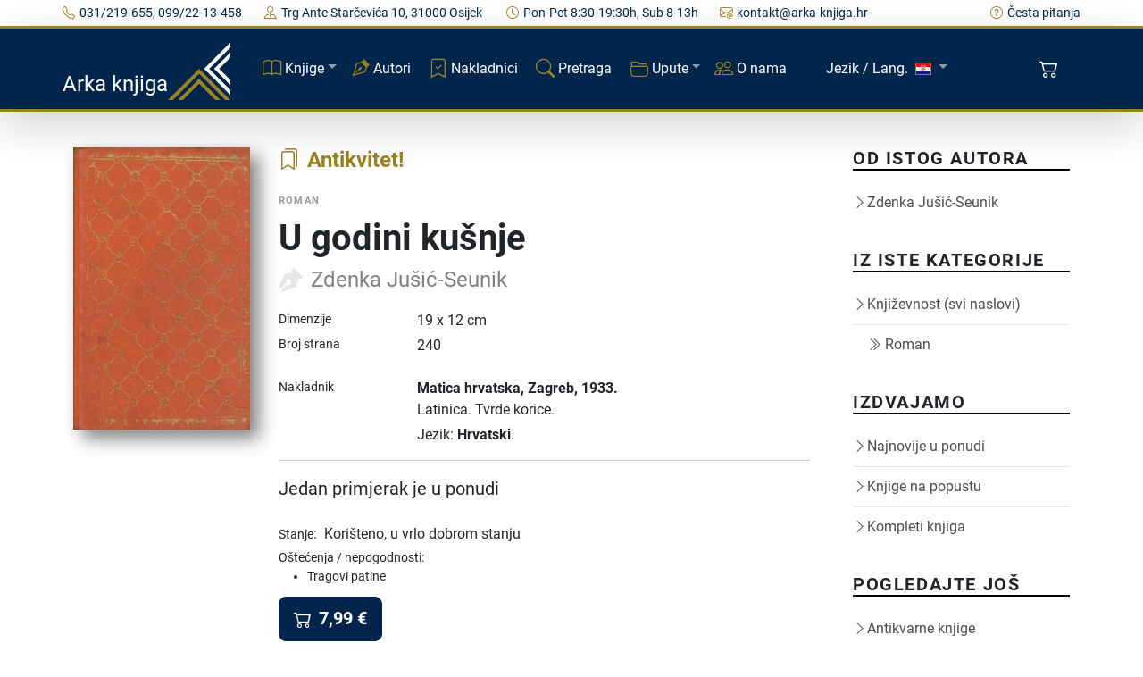

--- FILE ---
content_type: text/html;charset=UTF-8
request_url: https://arka-knjiga.hr/knjige/2705/u-godini-kusnje
body_size: 8463
content:
<!DOCTYPE html><html lang="hr_HR"><head><title>U godini kušnje, Jušić-Seunik (1933) - Arka knjiga</title><meta name="keywords" content="godini,kušnje,kusnje,zdenka,jušić,jusic,seunik,Antikvitet,Matica hrvatska,Zagreb,1933,Hrvatski,Latinica"/><meta name="author" content="Arka knjiga"/><meta name="copyright" content="Arka knjiga"/><meta name="description" content="U godini kušnje - Dostupno u online knjižari-antikvarnici Arka knjiga"/><meta name="viewport" content="width=device-width, initial-scale=1, shrink-to-fit=no"/><meta http-equiv="Content-Type" content="text/html; charset=UTF-8"/><meta property="og:locale" content="hr_HR"/><meta property="og:title" content="U godini kušnje"/><meta property="og:description" content="U godini kušnje"/><meta property="og:site_name" content="Arka knjiga"/><meta property="og:image" content="https://arka-knjiga.hr/static/images/books/b2705-1675233227833240.jpg"/><meta property="og:image:secure_url" content="https://arka-knjiga.hr/static/images/books/b2705-1675233227833240.jpg"/><meta property="og:image:type" content="image/jpeg"/><meta property="og:image:alt" content="Naslovnica: U godini kušnje"/><meta property="og:type" content="og:product"/><meta property="product:price:amount" content="7.99"/><meta property="product:price:currency" content="EUR"/><meta property="book:author" content="Zdenka Jušić-Seunik"/><link rel="canonical" href="https://arka-knjiga.hr/knjige/2705/u-godini-kusnje"><link rel="shortcut icon" href="https://arka-knjiga.hr/static/ak/ico/favicon.ico" type="image/x-icon"><link rel="apple-touch-icon" sizes="180x180" href="https://arka-knjiga.hr/static/ak/ico/apple-touch-icon.png"><link rel="icon" type="image/png" sizes="32x32" href="https://arka-knjiga.hr/static/ak/ico/favicon-32x32.png"><link rel="icon" type="image/png" sizes="16x16" href="https://arka-knjiga.hr/static/ak/ico/favicon-16x16.png"><link rel="manifest" href="https://arka-knjiga.hr/static/ak/ico/site.webmanifest"><meta name="msapplication-TileColor" content="#da532c"><meta name="theme-color" content="#ffffff"><link href="https://arka-knjiga.hr/static/ak/css/styles.min.css" rel="stylesheet"><link href="https://cdn.jsdelivr.net/npm/bootstrap-icons@1.10.2/font/bootstrap-icons.css" rel="stylesheet"><meta id="_csrf" name="_csrf" content="9b78a8b8-3d04-4e7a-92a4-eaee967f2112"/><meta id="_csrf_header" name="_csrf_header" content="X-CSRF-TOKEN"/></head><body><div class="topbar topbar-light bg-light d-none d-md-block"><div class="container d-flex justify-content-between px-0 py-1"><div class="topbar-text text-nowrap"><a class="topbar-link me-4" href="tel:+38531219655"><i class="bi bi-telephone"></i><span>031/219-655, 099/22-13-458</span></a><a class="topbar-link me-4" href="/kontakt"><i class="bi bi-pin-map"></i><span>Trg Ante Starčevića 10, 31000 Osijek </span></a><a class="topbar-link d-none d-md-inline-block me-4" href="/kontakt"><i class="bi bi-clock"></i><span>Pon-Pet 8:30-19:30h, Sub 8-13h</span></a><a class="topbar-link d-none d-xl-inline-block" href="/cdn-cgi/l/email-protection#f89397968c99938cb8998a9399d5939692919f99d6908a"><i class="bi bi-envelope-at"></i><span><span class="__cf_email__" data-cfemail="a0cbcfced4c1cbd4e0c1d2cbc18dcbcecac9c7c18ec8d2">[email&#160;protected]</span></span></a></div><div class="ms-3 text-nowrap"><a class="topbar-link d-none d-md-inline-block" href="/cesto-postavljana-pitanja"><i class="bi bi-question-circle"></i><span>Česta pitanja</span></a></div></div></div><div id="header" class="container-fluid sticky-top px-0 shadow-lg bg-primary"><div class="container p-0" id="navbar-div-page-public"><nav class="navbar navbar-expand-lg navbar-dark text-white" id="navbar-page-public"><a class="navbar-brand d-none d-sm-block" href="/"><span class="align-bottom">Arka knjiga</span><img src="https://arka-knjiga.hr/static/ak/ico/favicon.svg" width="70" height="70" alt="Arka knjiga" class="d-inline-block align-text-center"></a><a class="navbar-brand d-sm-none" href="/"><span class="align-bottom ms-3">Arka knjiga</span><img src="https://arka-knjiga.hr/static/ak/ico/favicon.svg" width="50" height="50" alt="Arka knjiga" class="d-inline-block align-text-center"></a><div class="navbar-toolbar d-flex align-items-center order-lg-3"><button type="button" class="navbar-toggler me-2 collapsed" data-bs-toggle="collapse" data-bs-target="#navbarCollapse" aria-expanded="false"><span class="navbar-toggler-icon"></span></button><a href="/kupnja/kosarica" role="button" class="btn btn-primary position-relative me-2" data-bs-toggle="tooltip" data-bs-placement="bottom" title="Košarica"><i class="bi bi-cart2 d-inline-block align-middle mt-n1 me-1"></i><span id="shoppingCartItemsCount" class="position-absolute top-0 start-75 ms-1 mt-1 translate-middle badge rounded-pill bg-secondary invisible">0</span></a></div><div class="navbar-collapse collapse" id="navbarCollapse"><div class="container d-none d-lg-block d-lg-flex align-items-center"><div class="navbar-nav p-4 p-lg-0 flex-grow-1 justify-content-start"><ul class="navbar-nav pe-lg-2 me-lg-2"><li class="nav-item dropdown d-inline-block"><a class="nav-link dropdown-toggle" id="mainNavbarBooks" href="#" role="button" data-bs-toggle="dropdown" aria-expanded="false"><i class="bi bi-book d-none d-xl-inline-block align-middle mt-n1 me-1 text-secondary"></i><span class="text-white">Knjige</span></a><ul class="dropdown-menu bg-dark" aria-labelledby="mainNavbarBooks"><li><a class="dropdown-item" href="/knjige"><i class="bi bi-book d-none d-xl-inline-block align-middle mt-n1 me-2 text-secondary"></i><span class="text-white">Sve knjige</span></a></li><li><a class="dropdown-item" href="/knjige/rijetke-knjige"><i class="bi bi-eyeglasses d-none d-xl-inline-block align-middle mt-n1 me-2 text-secondary"></i><span class="text-white">Rijetke knjige</span></a></li><li><a class="dropdown-item" href="/knjige/unikatne-knjige"><i class="bi bi-bookmark-star d-none d-xl-inline-block align-middle mt-n1 me-2 text-secondary"></i><span class="text-white">Unikatne knjige</span></a></li><li><a class="dropdown-item" href="/knjige/antikvarne-knjige"><i class="bi bi-book-half d-none d-xl-inline-block align-middle mt-n1 me-2 text-secondary"></i><span class="text-white">Antikvarne knjige</span></a></li><li><a class="dropdown-item" href="/knjige/kompleti-knjiga"><i class="bi bi-journals d-none d-xl-inline-block align-middle mt-n1 me-2 text-secondary"></i><span class="text-white">Kompleti knjiga</span></a></li><li><hr class="dropdown-divider mx-3" style="border-color:white;opacity:.275;"></li><li><a class="dropdown-item" href="/knjige/popust"><i class="bi bi-cash-coin d-none d-xl-inline-block align-middle mt-n1 me-2 text-secondary"></i><span class="text-white">Knjige na popustu</span></a></li><li><a class="dropdown-item" href="/knjige/najnovije-u-ponudi"><i class="bi bi-calendar-check d-none d-xl-inline-block align-middle mt-n1 me-2 text-secondary"></i><span class="text-white">Najnovije u ponudi</span></a></li></ul></li><li class="nav-item d-block me-1"><a class="nav-link" href="/autori"><i class="bi bi-vector-pen d-none d-xl-inline-block align-middle mt-n1 me-1 text-secondary"></i><span class="text-white">Autori</span></a></li><li class="nav-item d-block me-1"><a class="nav-link" href="/nakladnici"><i class="bi bi-bookmark-check d-none d-xl-inline-block align-middle mt-n1 me-1 text-secondary"></i><span class="text-white">Nakladnici</span></a></li><li class="nav-item d-block me-1"><a class="nav-link" href="/trazilica"><i class="bi bi-search d-none d-xl-inline-block align-middle mt-n1 me-1 text-secondary"></i><span class="text-white">Pretraga</span></a></li><li class="nav-item dropdown d-inline-block"><a class="nav-link dropdown-toggle" id="mainNavbarDirectives" href="#" role="button" data-bs-toggle="dropdown" aria-expanded="false"><i class="bi bi-folder2-open d-none d-xl-inline-block align-middle mt-n1 me-1 text-secondary"></i><span class="text-white">Upute</span></a><ul class="dropdown-menu bg-dark" aria-labelledby="mainNavbarDirectives"><li><a class="dropdown-item" href="/opci-uvjeti-kupnje"><i class="bi bi-file-earmark-text d-none d-xl-inline-block align-middle mt-n1 me-2 text-secondary"></i><span class="text-white">Opći uvjeti kupnje</span></a></li><li><a class="dropdown-item" href="/dostava"><i class="bi bi-truck d-none d-xl-inline-block align-middle mt-n1 me-2 text-secondary"></i><span class="text-white">Dostava</span></a></li><li><a class="dropdown-item" href="/privatnost-i-zastita-podataka"><i class="bi bi-shield-check d-none d-xl-inline-block align-middle mt-n1 me-2 text-secondary"></i><span class="text-white">Privatnost i zaštita podataka</span></a></li></ul></li><li class="nav-item d-block me-1"><a class="nav-link" href="/o-nama"><i class="bi bi-people d-none d-xl-inline-block align-middle mt-n1 me-1 text-secondary"></i><span class="text-white">O nama</span></a></li><li class="nav-item dropdown d-inline-block"><a class="nav-link dropdown-toggle" id="mainNavbarLang" href="#" role="button" data-bs-toggle="dropdown" aria-expanded="false"><span class="text-white align-middle ms-4 me-1">Jezik / Lang.</span><img src="https://arka-knjiga.hr/static/flags/hr.svg" width="18px" class="d-none d-xl-inline-block align-middle my-2 mx-1" style="border: thin solid rgb(156, 131, 33);"></a><ul class="dropdown-menu bg-dark" aria-labelledby="mainNavbarLang"><li><a class="dropdown-item" href="/knjige/2705/u-godini-kusnje"><img src="https://arka-knjiga.hr/static/flags/hr.svg" width="18px" class="d-none d-xl-inline-block align-middle my-2 mx-1" style="border: thin solid rgb(156, 131, 33);"><span class="text-white align-middle ms-1">Hrvatski</span></a></li><li><a class="dropdown-item" href="/sr/knjige/2705/u-godini-kusnje"><img src="https://arka-knjiga.hr/static/flags/rs.svg" width="18px" class="d-none d-xl-inline-block align-middle my-2 mx-1" style="border: thin solid rgb(156, 131, 33);"><span class="text-white align-middle ms-1">Srpski</span></a></li><li><a class="dropdown-item" href="/en/knjige/2705/u-godini-kusnje"><img src="https://arka-knjiga.hr/static/flags/gb.svg" width="18px" class="d-none d-xl-inline-block align-middle my-2 mx-1" style="border: thin solid rgb(156, 131, 33);"><span class="text-white align-middle ms-1">English</span></a></li><li><a class="dropdown-item" href="/de/knjige/2705/u-godini-kusnje"><img src="https://arka-knjiga.hr/static/flags/de.svg" width="18px" class="d-none d-xl-inline-block align-middle my-2 mx-1" style="border: thin solid rgb(156, 131, 33);"><span class="text-white align-middle ms-1">Deutsch</span></a></li></ul></li></ul></div></div><div class="container d-block d-lg-none px-grid-gutter py-3 m-1"><div class="navbar-nav px-3 pt-0 pb-3"><ul class="navbar-nav pe-lg-2 me-lg-2"><li class="nav-item d-inline-block d-lg-none"><a class="nav-link dropdown-toggle" href="#" data-bs-toggle="dropdown"><i class="bi bi-book d-none d-xl-inline-block align-middle mt-n1 me-1"></i><span>Knjige</span></a><ul class="dropdown-menu bg-dark"><li class="dropdown px-3"><a class="nav-link dropdown-item" href="/knjige">Sve knjige</a></li><li class="dropdown px-3"><a class="nav-link dropdown-item" href="/knjige/rijetke-knjige">Rijetke knjige</a></li><li class="dropdown px-3"><a class="nav-link dropdown-item" href="/knjige/unikatne-knjige">Unikatne knjige</a></li><li class="dropdown px-3"><a class="nav-link dropdown-item" href="/knjige/antikvarne-knjige">Antikvarne knjige</a></li><li class="dropdown px-3"><a class="nav-link dropdown-item" href="/knjige/kompleti-knjiga">Kompleti knjiga</a></li><li><hr class="dropdown-divider mx-3" style="border-color:white;opacity:.275;"></li><li class="dropdown px-3"><a class="nav-link dropdown-item" href="/knjige/kategorija/1/alternativa">Alternativa</a></li><li class="dropdown px-3"><a class="nav-link dropdown-item" href="/knjige/kategorija/163/djecje-knjige">Dječje knjige</a></li><li class="dropdown px-3"><a class="nav-link dropdown-item" href="/knjige/kategorija/5/drustvene-znanosti">Društvene znanosti</a></li><li class="dropdown px-3"><a class="nav-link dropdown-item" href="/knjige/kategorija/56/enciklopedije-rjecnici-i-leksikoni">Enciklopedije, rječnici i leksikoni</a></li><li class="dropdown px-3"><a class="nav-link dropdown-item" href="/knjige/kategorija/4/filozofija">Filozofija</a></li><li class="dropdown px-3"><a class="nav-link dropdown-item" href="/knjige/kategorija/2/knjizevnost">Književnost</a></li><li class="dropdown px-3"><a class="nav-link dropdown-item" href="/knjige/kategorija/345/kolekcionarstvo">Kolekcionarstvo</a></li><li class="dropdown px-3"><a class="nav-link dropdown-item" href="/knjige/kategorija/144/monografije">Monografije</a></li><li class="dropdown px-3"><a class="nav-link dropdown-item" href="/knjige/kategorija/297/periodika">Periodika</a></li><li class="dropdown px-3"><a class="nav-link dropdown-item" href="/knjige/kategorija/8/povijest">Povijest</a></li><li class="dropdown px-3"><a class="nav-link dropdown-item" href="/knjige/kategorija/9/prakticna-knjiga">Praktična knjiga</a></li><li class="dropdown px-3"><a class="nav-link dropdown-item" href="/knjige/kategorija/10/prirodne-znanosti">Prirodne znanosti</a></li><li class="dropdown px-3"><a class="nav-link dropdown-item" href="/knjige/kategorija/11/publicistika">Publicistika</a></li><li class="dropdown px-3"><a class="nav-link dropdown-item" href="/knjige/kategorija/12/religija">Religija</a></li><li class="dropdown px-3"><a class="nav-link dropdown-item" href="/knjige/kategorija/193/stripovi">Stripovi</a></li><li class="dropdown px-3"><a class="nav-link dropdown-item" href="/knjige/kategorija/166/sveucilisni-udzbenici">Sveučilišni udžbenici</a></li><li class="dropdown px-3"><a class="nav-link dropdown-item" href="/knjige/kategorija/16/tehnicka-knjiga">Tehnička knjiga</a></li><li class="dropdown px-3"><a class="nav-link dropdown-item" href="/knjige/kategorija/17/umjetnost">Umjetnost</a></li><li class="dropdown px-3"><a class="nav-link dropdown-item" href="/knjige/kategorija/308/zabavne-igre">Zabavne igre</a></li><li class="dropdown px-3"><a class="nav-link dropdown-item" href="/knjige/kategorija/184/zavicajna-knjiga">Zavičajna knjiga</a></li><li class="dropdown px-3"><a class="nav-link dropdown-item" href="/knjige/kategorija/106/zbornici-i-hrestomatije">Zbornici i hrestomatije</a></li><li><hr class="dropdown-divider mx-3" style="border-color:white;opacity:.275;"></li></ul></li><li class="nav-item d-block"><a class="nav-link" href="/knjige/popust">Knjige na popustu</a></li><li class="nav-item d-block"><a class="nav-link" href="/knjige/najnovije-u-ponudi">Najnovije u ponudi</a></li><li class="nav-item d-block"><a class="nav-link" href="/autori">Autori</a></li><li class="nav-item d-block"><a class="nav-link" href="/nakladnici">Nakladnici</a></li><li class="nav-item d-block"><a class="nav-link" href="/trazilica">Pretraga</a></li><li class="nav-item d-inline-block d-lg-none"><a class="nav-link dropdown-toggle" href="#" data-bs-toggle="dropdown"><i class="bi bi-folder2-open d-none d-xl-inline-block align-middle mt-n1 me-1"></i><span>Upute</span></a><ul class="dropdown-menu bg-dark"><li class="dropdown px-3"><a class="nav-link dropdown-item" href="/opci-uvjeti-kupnje">Opći uvjeti kupnje</a></li><li class="dropdown px-3"><a class="nav-link dropdown-item" href="/dostava">Dostava</a></li><li class="dropdown px-3"><a class="nav-link dropdown-item" href="/privatnost-i-zastita-podataka">Privatnost i zaštita podataka</a></li></ul></li><li class="nav-item d-block"><a class="nav-link" href="/o-nama">O nama</a></li><li class="nav-item d-inline-block d-lg-none"><a class="nav-link dropdown-toggle" href="#" data-bs-toggle="dropdown"><i class="bi bi-folder2-open d-none d-xl-inline-block align-middle mt-n1 me-1"></i><span>Jezik / Language</span></a><ul class="dropdown-menu bg-dark"><li class="dropdown px-3"><a class="nav-link dropdown-item" href="/knjige/2705/u-godini-kusnje">Hrvatski</a></li><li class="dropdown px-3"><a class="nav-link dropdown-item" href="/sr/knjige/2705/u-godini-kusnje">Srpski</a></li><li class="dropdown px-3"><a class="nav-link dropdown-item" href="/en/knjige/2705/u-godini-kusnje">English</a></li><li class="dropdown px-3"><a class="nav-link dropdown-item" href="/de/knjige/2705/u-godini-kusnje">Deutsch</a></li></ul></li></ul></div><div class="col mt-1 mb-3"><a class="nav-link-style text-white" href="tel:+38531219655"><i class="bi bi-telephone pe-3"></i><span>031/219-655, 099/22-13-458</span></a></div><div class="col mb-2"><a class="nav-link-style text-white" href="/cdn-cgi/l/email-protection#741f1b1a00151f003415061f15591f1a1e1d13155a1c06"><i class="bi bi-envelope-at pe-3"></i><span><span class="__cf_email__" data-cfemail="c1aaaeafb5a0aab581a0b3aaa0ecaaafaba8a6a0efa9b3">[email&#160;protected]</span></span></a></div></div></div></nav></div></div><main id="main"><section id="single-book" class="single-book"><div class="container"><div class="row g-5"><div class="col-lg-9"><div class="d-lg-flex post-entry-2 small-img"><div class="pe-2 me-4 thumbnail mb-4 mb-lg-0 d-inline-block"><img src="https://arka-knjiga.hr/static/images/books/b2705-1675233227833360.jpg" alt="U godini kušnje" class="img-fluid w-100 ad-shadow"></div><div class="w-100"><div class="mb-4"><div class="book-value-category"><i class="bi bi-bookmarks pe-2"></i><span>Antikvitet</span></div></div><div class="post-meta"><span class="date">Roman</span></div><h1>U godini kušnje</h1><div><span class="author d-block">Zdenka Jušić-Seunik</span></div><div class="clearfix"></div><div class="row mb-1"><div class="col-3 align-self-start small">Dimenzije</div><div class="col-9 align-self-start">19 x 12 cm</div></div><div class="row mb-1"><div class="col-3 align-self-start small">Broj strana</div><div class="col-9 align-self-start">240</div></div><div class="row pt-3 mt-2"><div class="col-3 align-self-start small">Nakladnik</div><div class="col-9 align-self-start fw-bolder"><span>Matica hrvatska</span><span>, Zagreb</span><span>, 1933.</span></div></div><div class="row mb-2"><div class="col-3">&nbsp;</div><div class="col-9"><span>Latinica. </span><span>Tvrde korice. </span><div class="mt-1"><span>Jezik: <b>Hrvatski</b>. </span></div></div></div><hr/><div><p class="lead">Jedan primjerak je u ponudi</p></div><div class="mb-3"><div class="clearfix instances-list"><div><span class="small">Stanje</span>:<span class="ps-2">Korišteno, u vrlo dobrom stanju</span></div><div class="small mt-1"><div>Oštećenja / nepogodnosti:</div><ul><li>Tragovi patine</li></ul></div><div><div class="row"><div class="col-12" id="VT16VNF74H-btn"><button type="button" class="btn btn-primary btn-lg action-card-item-add ad-tooltip mt-2" id="VT16VNF74H" data-item-id="2930" data-item-type="BookInstance"><i class="bi bi-cart2 align-middle pe-2"></i><span class="book-price">7,99</span><span class="book-price"> &euro;</span><span class="ad-tooltiptext ad-tooltiptext-right small mt-2">Dodaj u košaricu</span></button></div><div class="col-12 d-none" id="VT16VNF74H-cart-info"><div class="fw-bolder my-2">Dodano u košaricu!</div><div><a href="/kupnja/kosarica" role="button" class="btn btn-secondary btn-lg"><i class="bi bi-cart2 align-middle pe-2"></i><span>Pregled košarice</span></a></div></div></div></div></div></div></div></div><div class="my-4">&nbsp;</div><p class="mt-4">Zanima Vas i neka druga knjiga? Možete pretražiti našu ponudu pomoću tražilice ili prelistati knjige po kategorijama.</p><form action="/trazilica" method="post" enctype="multipart/form-data" class="row" id="books-search" novalidate><input type="hidden" name="_csrf" value="9b78a8b8-3d04-4e7a-92a4-eaee967f2112"/><input type="hidden" id="searchArea" name="searchArea" value="BOOKS_BY_TITLE_OR_AUTHOR"><div class="col"><div class="input-group"><input type="text" class="form-control" maxlength="255" placeholder="Pronađite knjigu po naslovu, autoru ili ISBN-u" id="searchTerm" name="searchTerm" value=""><button class="btn btn-outline-secondary" type="submit" id="searchTermBtn"><i class="d-block d-md-none bi bi-search"></i><span class="d-none d-md-block">Detaljna pretraga</span></button></div></div></form><div class="pt-4"><h2 class="mt-4">Možda će Vas zanimati i ovi naslovi</h2><div class="my-4"><div class="row align-items-top books"><div class="col-4 col-md-3 col-xl-2 me-3 mb-3"><a href="/knjige/4548/na-pragu-tudjeg-svijeta" class="thumbnail"><img src="https://arka-knjiga.hr/static/images/books/b4548-1682540782406240.jpg" loading="lazy" alt="Na pragu tuđeg svijeta" class="img-fluid w-100 ad-shadow"></a></div><div class="col"><div class="post-meta"><span>Roman</span></div><h2 class="fw-bolder"><a href="/knjige/4548/na-pragu-tudjeg-svijeta">Na pragu tuđeg svijeta</a></h2><div><div class="d-flex align-items-center"><div><span class="author">Zdenka Jušić-Seunik</span></div></div></div><div class="fw-light my-1"><span>Znanje</span><span>, </span><span>1964. </span><div class="small"><span>Hrvatski. </span><span>Latinica. </span><span>Tvrde korice.</span></div></div><div class="book-price"><span class="book-price">1,03</span><span class="book-price"> &euro;</span></div></div></div></div><div class="my-4"><div class="row align-items-top books"><div class="col-4 col-md-3 col-xl-2 me-3 mb-3"><a href="/knjige/10520/price-o-mojoj-zemlji" class="thumbnail"><img src="https://arka-knjiga.hr/static/images/books/b10520-1700556479244240.jpg" loading="lazy" alt="Priče o mojoj zemlji" class="img-fluid w-100 ad-shadow"></a></div><div class="col"><div class="post-meta"><span>Slikovnice i bajke</span><span> &bullet; </span><span>Književnost za djecu</span></div><h2 class="fw-bolder"><a href="/knjige/10520/price-o-mojoj-zemlji">Priče o mojoj zemlji</a></h2><div><div class="d-flex align-items-center"><div><span class="author">Dobrica Erić, Milica Miron, Lepa Đorđević, Zlata Kolarić-Kišur, Milan Lentić, Ivan Lađarski, Mila...</span></div></div></div><p class="mb-2 d-block">Ovo je knjiga priča izabranih na natječaju za dječju priču. Kako su se pripovjedači javljali sa svih strana zemlje i pripovijedali jezikom svoga kraja, to i njihove priče, ostavljene i poštovane onakve kakve jesu, nose svoje jezično obilježje.</p><div class="fw-light my-1"><span>Stvarnost</span><span>, </span><span>1975. </span><div class="small"><span>Hrvatski. </span><span>Latinica. </span><span>Tvrde korice.</span></div></div><div class="book-price"><span class="book-price">13,58</span><span class="book-price"> &euro;</span></div></div></div></div><div class="my-4"><div class="row align-items-top books"><div class="col-4 col-md-3 col-xl-2 me-3 mb-3"><a href="/knjige/5286/skola-na-granici" class="thumbnail"><img src="https://arka-knjiga.hr/static/images/books/b5286-1683570160369240.jpg" loading="lazy" alt="Škola na granici" class="img-fluid w-100 ad-shadow"></a></div><div class="col"><div class="post-meta"><span>Roman</span><span> &bullet; </span><span>Mađarska književnost</span></div><h2 class="fw-bolder"><a href="/knjige/5286/skola-na-granici">Škola na granici</a></h2><div><div class="d-flex align-items-center"><div><span class="author">Geza Ottlik</span></div></div></div><div class="fw-light my-1"><span>Zora</span><span>, </span><span>1967. </span><div class="small"><span>Hrvatski. </span><span>Latinica. </span><span>Tvrde korice.</span></div></div><div class="book-price"><span class="book-price">5,99</span><span class="book-price"> &euro;</span></div></div></div></div><div class="my-4"><div class="row align-items-top books"><div class="col-4 col-md-3 col-xl-2 me-3 mb-3"><a href="/knjige/11693/magline-andromede" class="thumbnail"><img src="https://arka-knjiga.hr/static/images/books/b11693-1704851086497240.jpg" loading="lazy" alt="Magline andromede" class="img-fluid w-100 ad-shadow"></a></div><div class="col"><div class="post-meta"><span>Roman</span></div><h2 class="fw-bolder"><a href="/knjige/11693/magline-andromede">Magline andromede</a></h2><div><div class="d-flex align-items-center"><div><span class="author">I. A. Jefremov</span></div></div></div><div class="fw-light my-1"><span>Svjetlost</span><span>, </span><span>1961. </span><div class="small"><span>Hrvatski. </span><span>Latinica. </span><span>Broširano.</span></div></div><div class="book-price"><span class="book-price">3,98</span><span class="book-price"> &euro;</span></div></div></div></div><div class="my-4"><div class="row align-items-top books"><div class="col-4 col-md-3 col-xl-2 me-3 mb-3"><a href="/knjige/12608/dovidjenja-mr-chips" class="thumbnail"><img src="https://arka-knjiga.hr/static/images/books/b12608-1708816376622240.jpg" loading="lazy" alt="Doviđenja Mr. Chips" class="img-fluid w-100 ad-shadow"></a></div><div class="col"><div class="post-meta"><span>Roman</span></div><h2 class="fw-bolder"><a href="/knjige/12608/dovidjenja-mr-chips">Doviđenja Mr. Chips</a></h2><div><div class="d-flex align-items-center"><div><span class="author">James Hilton</span></div></div></div><p class="mb-2 d-block">G. Chipping, majstor klasike u školi Brookfield od 1870. godine, vodi čitatelje na zamamno putovanje krajem 19. i početkom 20. stoljeća.</p><div class="fw-light my-1"><span>Glas rada</span><span>, </span><span>1952. </span><div class="small"><span>Hrvatski. </span><span>Latinica. </span><span>Broširano.</span></div></div><div class="book-price"><span class="book-price">5,48</span><span class="book-price"> &euro;</span></div></div></div></div><div class="my-4"><div class="row align-items-top books"><div class="col-4 col-md-3 col-xl-2 me-3 mb-3"><a href="/knjige/18794/trinidad" class="thumbnail"><img src="https://arka-knjiga.hr/static/images/books/b18794-1738773144755240.jpg" loading="lazy" alt="Trinidad" class="img-fluid w-100 ad-shadow"></a></div><div class="col"><div class="post-meta"><span>Roman</span><span> &bullet; </span><span>Književnost</span></div><h2 class="fw-bolder"><a href="/knjige/18794/trinidad">Trinidad</a></h2><div><div class="d-flex align-items-center"><div><span class="author">Branislav Antov Mikulić</span></div></div></div><p class="mb-2 d-block">&quot;Trinidad – trostruka svjetla djetinjstva&quot; autobiografski je roman Branislava Antova Mikulića, objavljen 2023. godine.</p><div class="fw-light my-1"><span>24 sata</span><span>, </span><span>2023. </span><div class="small"><span>Hrvatski. </span><span>Latinica. </span><span>Broširano.</span></div></div><div class="book-price"><span class="book-price">4,82</span><span class="book-price"> &euro;</span></div></div></div></div></div></div><div class="col-lg-3"><div class="aside-block"><h3 class="aside-title">Od istog autora</h3><ul class="aside-links list-unstyled"><li><a href="/autori/2438/zdenka-jusic-seunik"><i class="bi bi-chevron-right"></i><span>Zdenka Jušić-Seunik</span></a></li></ul></div><div class="aside-block"><h3 class="aside-title">Iz iste kategorije</h3><ul class="aside-links list-unstyled"><li><a href="/knjige/kategorija/2/knjizevnost"><i class="bi bi-chevron-right"></i><span>Književnost (svi naslovi)</span></a></li><li><a href="/knjige/kategorija/22/roman"><i class="bi bi-chevron-double-right ms-3 me-1"></i><span>Roman</span></a></li></ul></div><div class="aside-block"><h3 class="aside-title">Izdvajamo</h3><ul class="aside-links list-unstyled"><li><a href="/knjige/najnovije-u-ponudi"><i class="bi bi-chevron-right"></i><span>Najnovije u ponudi</span></a></li><li><a href="/knjige/popust"><i class="bi bi-chevron-right"></i><span>Knjige na popustu</span></a></li><li><a href="/knjige/kompleti-knjiga"><i class="bi bi-chevron-right"></i><span>Kompleti knjiga</span></a></li></ul></div><div class="aside-block"><h3 class="aside-title">Pogledajte još</h3><ul class="aside-links list-unstyled"><li><a href="/knjige/antikvarne-knjige"><i class="bi bi-chevron-right"></i><span>Antikvarne knjige</span></a></li><li><a href="/knjige/rijetke-knjige"><i class="bi bi-chevron-right"></i><span>Rijetke knjige</span></a></li><li><a href="/trazilica/knjige-do-5-eur"><i class="bi bi-chevron-right"></i><span>Knjige do 5 €</span></a></li><li><a href="/trazilica/knjige-do-10-eur"><i class="bi bi-chevron-right"></i><span>Knjige do 10 €</span></a></li></ul></div><div class="aside-block"><h3 class="aside-title">Kategorije</h3><div class="input-group mb-4"><input type="text" class="form-control" id="category-search-term" placeholder="Pretražite sve kategorije"><button class="btn btn-outline-secondary" type="submit" disabled="disabled"><i class="bi bi-search"></i></button></div><ul class="aside-links list-unstyled"><li><a href="/knjige/kategorija/1/alternativa"><i class="bi bi-chevron-right"></i><span>Alternativa</span></a></li><li><a href="/knjige/kategorija/163/djecje-knjige"><i class="bi bi-chevron-right"></i><span>Dječje knjige</span></a></li><li><a href="/knjige/kategorija/5/drustvene-znanosti"><i class="bi bi-chevron-right"></i><span>Društvene znanosti</span></a></li><li><a href="/knjige/kategorija/56/enciklopedije-rjecnici-i-leksikoni"><i class="bi bi-chevron-right"></i><span>Enciklopedije, rječnici i leksikoni</span></a></li><li><a href="/knjige/kategorija/4/filozofija"><i class="bi bi-chevron-right"></i><span>Filozofija</span></a></li><li><a href="/knjige/kategorija/2/knjizevnost"><i class="bi bi-chevron-right"></i><span>Književnost</span></a></li><li><a href="/knjige/kategorija/345/kolekcionarstvo"><i class="bi bi-chevron-right"></i><span>Kolekcionarstvo</span></a></li><li><a href="/knjige/kategorija/144/monografije"><i class="bi bi-chevron-right"></i><span>Monografije</span></a></li><li><a href="/knjige/kategorija/297/periodika"><i class="bi bi-chevron-right"></i><span>Periodika</span></a></li><li><a href="/knjige/kategorija/8/povijest"><i class="bi bi-chevron-right"></i><span>Povijest</span></a></li><li><a href="/knjige/kategorija/9/prakticna-knjiga"><i class="bi bi-chevron-right"></i><span>Praktična knjiga</span></a></li><li><a href="/knjige/kategorija/10/prirodne-znanosti"><i class="bi bi-chevron-right"></i><span>Prirodne znanosti</span></a></li><li><a href="/knjige/kategorija/11/publicistika"><i class="bi bi-chevron-right"></i><span>Publicistika</span></a></li><li><a href="/knjige/kategorija/12/religija"><i class="bi bi-chevron-right"></i><span>Religija</span></a></li><li><a href="/knjige/kategorija/193/stripovi"><i class="bi bi-chevron-right"></i><span>Stripovi</span></a></li><li><a href="/knjige/kategorija/166/sveucilisni-udzbenici"><i class="bi bi-chevron-right"></i><span>Sveučilišni udžbenici</span></a></li><li><a href="/knjige/kategorija/16/tehnicka-knjiga"><i class="bi bi-chevron-right"></i><span>Tehnička knjiga</span></a></li><li><a href="/knjige/kategorija/17/umjetnost"><i class="bi bi-chevron-right"></i><span>Umjetnost</span></a></li><li><a href="/knjige/kategorija/308/zabavne-igre"><i class="bi bi-chevron-right"></i><span>Zabavne igre</span></a></li><li><a href="/knjige/kategorija/184/zavicajna-knjiga"><i class="bi bi-chevron-right"></i><span>Zavičajna knjiga</span></a></li><li><a href="/knjige/kategorija/106/zbornici-i-hrestomatije"><i class="bi bi-chevron-right"></i><span>Zbornici i hrestomatije</span></a></li></ul></div></div></div></div></section></main><footer id="footer" class="footer"><div><div class="footer-content bg-primary"><div class="container"><div class="row g-5"><div class="col"><h4 class="footer-heading"><span>Arka knjiga</span></h4><p>Arka knjiga je antikvarijat koji se bavi trgovinom rabljenim i antikvarnim knjigama.<br/>Nalazimo se u Osijeku, na adresi Trg Ante Starčevića 10 (Pothodnik).</p><p><a href="/o-nama" class="btn btn-secondary" role="button">O nama</a></p></div><div class="col col-lg-4"><h4 class="footer-heading">Pogledajte još</h4><ul class="footer-links list-unstyled"><li><a href="/knjige/najnovije-u-ponudi"><i class="bi bi-chevron-right text-secondary"></i><span>Najnovije u ponudi</span></a></li><li><a href="/knjige/popust"><i class="bi bi-chevron-right text-secondary"></i><span>Knjige na popustu</span></a></li><li><a href="/trazilica/knjige-do-5-eur"><i class="bi bi-chevron-right text-secondary"></i><span>Knjige do 5 €</span></a></li><li><a href="/trazilica/knjige-do-10-eur"><i class="bi bi-chevron-right text-secondary"></i><span>Knjige do 10 €</span></a></li><li><a href="/knjige/kompleti-knjiga"><i class="bi bi-chevron-right text-secondary"></i><span>Kompleti knjiga</span></a></li><li><a href="/knjige/rijetke-knjige"><i class="bi bi-chevron-right text-secondary"></i><span>Rijetke knjige</span></a></li><li><a href="/knjige/unikatne-knjige"><i class="bi bi-chevron-right text-secondary"></i><span>Unikatne knjige</span></a></li><li><a href="/knjige/antikvarne-knjige"><i class="bi bi-chevron-right text-secondary"></i><span>Antikvarne knjige</span></a></li></ul></div><div class="col-lg-4"><a href="/knjige/najnovije-u-ponudi"><h4 class="footer-heading">Najnovije u ponudi</h4></a><ul class="footer-links footer-blog-entry list-unstyled"><li><a href="/knjige/22943/kronika-hrvatskoga-jezikoslovlja" class="d-flex align-items-center"><img src="https://arka-knjiga.hr/static/images/books/b22943-176839218306780.jpg" loading="lazy" alt="Kronika hrvatskoga jezikoslovlja" class="img-fluid me-3 latest-books"><div><div class="post-meta d-block"><span class="date">Gramatika i pravopis</span></div><div class="mb-0 pb-0">Kronika hrvatskoga jezikoslovlja</div><div class="small pt-0" style="margin-top: -0.25rem !important;">Ivo Pranjković</div></div></a></li><li><a href="/knjige/22942/hamsin-51" class="d-flex align-items-center"><img src="https://arka-knjiga.hr/static/images/books/b22942-176838479325580.jpg" loading="lazy" alt="Hamsin 51" class="img-fluid me-3 latest-books"><div><div class="post-meta d-block"><span class="date">Roman</span></div><div class="mb-0 pb-0">Hamsin 51</div><div class="small pt-0" style="margin-top: -0.25rem !important;">Dragan Velikić</div></div></a></li><li><a href="/knjige/22941/zasto-muskarci-imaju-bradavice" class="d-flex align-items-center"><img src="https://arka-knjiga.hr/static/images/books/b22941-176837083995580.jpg" loading="lazy" alt="Zašto muškarci imaju bradavice?" class="img-fluid me-3 latest-books"><div><div class="post-meta d-block"><span class="date">Ljepota i zdravlje</span></div><div class="mb-0 pb-0">Zašto muškarci imaju bradavice?</div><div class="small pt-0" style="margin-top: -0.25rem !important;">Mark Leyner, Billy Goldberg</div></div></a></li><li><a href="/knjige/22940/tantra-2-poliamorija--vjezbe-za-jacanje-potencije" class="d-flex align-items-center"><img src="https://arka-knjiga.hr/static/images/books/b22940-176836924788780.jpg" loading="lazy" alt="Tantra #2: Poliamorija / Vježbe za jačanje potencije" class="img-fluid me-3 latest-books"><div><div class="post-meta d-block"><span class="date">Časopisi i magazini</span></div><div class="mb-0 pb-0">Tantra #2: Poliamorija / Vježbe za jačanje...</div><div class="small pt-0" style="margin-top: -0.25rem !important;"></div></div></a></li><li><a href="/knjige/22939/tantra-1-savrsena-kontrola-trotjedni-tecaj-za-muskarce" class="d-flex align-items-center"><img src="https://arka-knjiga.hr/static/images/books/b22939-176836855694480.jpg" loading="lazy" alt="Tantra #1: Savršena kontrola: trotjedni tečaj za muškarce" class="img-fluid me-3 latest-books"><div><div class="post-meta d-block"><span class="date">Časopisi i magazini</span></div><div class="mb-0 pb-0">Tantra #1: Savršena kontrola: trotjedni te...</div><div class="small pt-0" style="margin-top: -0.25rem !important;"></div></div></a></li></ul></div></div><div class="row g-5 mt-4"><div class="col-12 col-md-6"><p>Naručene artikle isporučujemo u sve zemlje svijeta.</p><p>Za naručene artikle u vrijednosti od 50 € i više, dostava na teritoriju Hrvatske je besplatna.</p><p><a href="/dostava" class="btn btn-secondary" role="button">Opcije isporuke</a></p></div><div class="col-12 col-md-6"><div class="row mx-4"><div class="col-6 col-lg-8 text-end mx-2"> Jezik / Language: </div><div class="col text-start"><div class="align-middle mb-3"><a href="/knjige/2705/u-godini-kusnje"><img src="https://arka-knjiga.hr/static/flags/hr.svg" width="18px" class="align-middle" style="border: thin solid rgb(156, 131, 33);"><span class="text-white ms-2">Hrvatski</span></a></div><div class="align-middle mb-3"><a href="/sr/knjige/2705/u-godini-kusnje"><img src="https://arka-knjiga.hr/static/flags/rs.svg" width="18px" class="align-middle" style="border: thin solid rgb(156, 131, 33);"><span class="text-white ms-2">Srpski</span></a></div><div class="align-middle mb-3"><a href="/en/knjige/2705/u-godini-kusnje"><img src="https://arka-knjiga.hr/static/flags/gb.svg" width="18px" class="align-middle" style="border: thin solid rgb(156, 131, 33);"><span class="text-white ms-2">English</span></a></div><div class="align-middle mb-3"><a href="/de/knjige/2705/u-godini-kusnje"><img src="https://arka-knjiga.hr/static/flags/de.svg" width="18px" class="align-middle" style="border: thin solid rgb(156, 131, 33);"><span class="text-white ms-2">Deutsch</span></a></div></div></div></div></div></div></div><div class="footer-legal bg-primary text-white"><div class="container"><div class="row justify-content-between"><div class="col-12 col-md-4 text-center text-md-start mb-3 mb-md-0"><div class="copyright"> Copyright &copy; <span>2026</span><span class="fw-bolder ps-1">Arka knjiga</span>.<span class="ps-1">Sva prava pridržana</span>. </div></div><div class="col-12 col-md-4"><div class="social-links mb-3 mb-md-0 text-center"><a target="_blank" rel="noopener noreferrer" href="https://twitter.com/arka_knjiga" title="Twitter" class="twitter me-1"><i class="bi bi-twitter"></i></a><a target="_blank" rel="noopener noreferrer" href="https://www.facebook.com/arkaknjiga.antikvarijat" title="Facebook" class="facebook me-1"><i class="bi bi-facebook"></i></a><a target="_blank" rel="noopener noreferrer" href="https://www.instagram.com/arka_knjiga" title="Instagram" class="instagram"><i class="bi bi-instagram"></i></a></div></div><div class="col-12 col-md-4 text-center text-md-end mb-3 mb-md-0 mt-3 mt-md-0"><div class="copyright"><span>Izrada </span><a class="text-secondary" href="https://antanaskovic.com/" target="_blank">antanaskovic.com</a></div></div></div></div></div></div></footer><script data-cfasync="false" src="/cdn-cgi/scripts/5c5dd728/cloudflare-static/email-decode.min.js"></script><script src="https://code.jquery.com/jquery-3.6.1.min.js" integrity="sha256-o88AwQnZB+VDvE9tvIXrMQaPlFFSUTR+nldQm1LuPXQ=" crossorigin="anonymous"></script><script src="https://cdn.jsdelivr.net/npm/bootstrap@5.2.3/dist/js/bootstrap.bundle.min.js" integrity="sha384-kenU1KFdBIe4zVF0s0G1M5b4hcpxyD9F7jL+jjXkk+Q2h455rYXK/7HAuoJl+0I4" crossorigin="anonymous"></script><script src="https://arka-knjiga.hr/static/ak/js/js-123-nosw.min.js"></script><script>
		/*<![CDATA[*/
		Autocomplete.init(); let baseUriBook ="\/knjige\/"; new Autocomplete(document.querySelector("#books-search #searchTerm"), {showAllSuggestions: !0, suggestionsThreshold: 2, maximumItems: 6, autoselectFirst: !1, updateOnSelect: !1, highlightTyped: !1, fullWidth: !0, labelField: "title", valueField: "id", server: "/api/books/find/", liveServer: !0, onRenderItem: (e, s) => null == e.authors || void 0 === e.authors ? "<div class='align-middle'><span class='float-start me-3'><img src='" + e.img + "'></span><p class='my-0'><b>" + e.title + "</b></p><p>" + e.published + "</p></div>" : "<div class='align-middle'><span class='float-start me-3'><img src='" + e.img + "'></span><p class='my-0'><b>" + e.title + "</b>, " + e.authors + "</p><p>" + e.published + "</p></div>", onSelectItem(e) {window.location.href = baseUriBook + e.uid + "/o"}, onServerResponse: e => e.json()});
		// Autocomplete.init(),new Autocomplete(document.querySelector("#books-search #searchTerm"),{showAllSuggestions:!0,suggestionsThreshold:2,maximumItems:6,autoselectFirst:!1,updateOnSelect:!1,highlightTyped:!1,fullWidth:!0,labelField:"title",valueField:"id",server:"/api/books/find/",liveServer:!0,onRenderItem:(e,s)=>null==e.authors||void 0===e.authors?"<div class='align-middle'><span class='float-start me-3'><img src='"+e.img+"'></span><p class='my-0'><b>"+e.title+"</b></p><p>"+e.published+"</p></div>":"<div class='align-middle'><span class='float-start me-3'><img src='"+e.img+"'></span><p class='my-0'><b>"+e.title+"</b>, "+e.authors+"</p><p>"+e.published+"</p></div>",onSelectItem(e){window.location.href=e.link},onServerResponse:e=>e.json()});
		/*]]>*/
	</script><script>
		/*<![CDATA[*/
		Autocomplete.init(); let baseUriCat ="\/knjige\/kategorija\/"; let userLocaleExt = "hr\/"; new Autocomplete(document.querySelector("#category-search-term"), {showAllSuggestions: !0, suggestionsThreshold: 3, maximumItems: 6, autoselectFirst: !1, updateOnSelect: !1, highlightTyped: !1, fullWidth: !0, labelField: "title", valueField: "id", server: "/api/books/category/" + userLocaleExt, liveServer: !0, onRenderItem: (e, t) => "<div class='align-middle my-2'>" + e.title + "</div>", onSelectItem(e) {window.location.href = baseUriCat + e.uid + "/o"}, onServerResponse: e => e.json()});
	/*]]>*/
	</script><script></script><script defer src="https://static.cloudflareinsights.com/beacon.min.js/vcd15cbe7772f49c399c6a5babf22c1241717689176015" integrity="sha512-ZpsOmlRQV6y907TI0dKBHq9Md29nnaEIPlkf84rnaERnq6zvWvPUqr2ft8M1aS28oN72PdrCzSjY4U6VaAw1EQ==" data-cf-beacon='{"version":"2024.11.0","token":"f0a06b6df95a4d9bbd74b75abbadafc0","r":1,"server_timing":{"name":{"cfCacheStatus":true,"cfEdge":true,"cfExtPri":true,"cfL4":true,"cfOrigin":true,"cfSpeedBrain":true},"location_startswith":null}}' crossorigin="anonymous"></script>
</body></html>